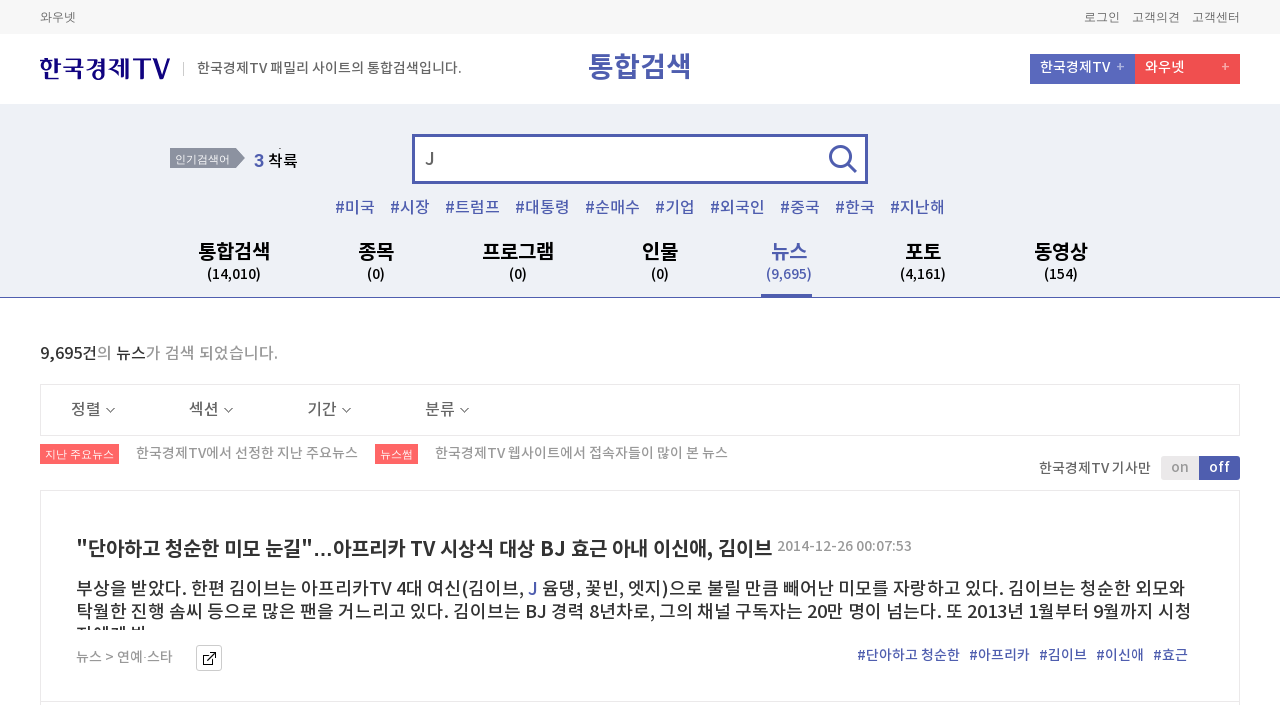

--- FILE ---
content_type: text/html; charset=utf-8
request_url: https://www.wowtv.co.kr/TotalSearch/Mariner/Index?searchTerm=J&colTarget=news&currentPage=837&filterList=&currentPageStock=1
body_size: 18349
content:



<!DOCTYPE html>
<html lang="ko">
<head>
	<meta charset="UTF-8">
	<meta name="viewport" content="width=device-width, initial-scale=1.0">
	<meta name="viewport" content="width=1240">
	<meta http-equiv="X-UA-Compatible" content="ie=edge">

            <title>J | 한국경제TV</title>

			<meta name="description" content="보는재미 버는기쁨 대한민국 대표 경제방송 한국경제TV" />
	<meta name="author" content="한국경제티브이" />
	
	<meta name="copyright" content="wowtv, Inc" />
	<meta name="google-site-verification" content="Y8EV5z5HAzoIg314s00qxLixQIFodJaJIVeiwpvDSKw" />
	<meta property="fb:app_id" content="1934458713480006" />
	
    <link rel="canonical" href="https://www.wowtv.co.kr/TotalSearch/Mariner/Index?searchTerm=J&colTarget=news&currentPage=837&filterList=&currentPageStock=1" />
    <link rel="alternate" media="only screen and (max-width:660px)" href="https://m.wowtv.co.kr/TotalSearch/Mariner/Index?searchTerm=J&colTarget=news&currentPage=837&filterList=&currentPageStock=1" />
    


	<meta name="description" content="한국경제TV(wowtv.co.kr)는 대한민국의 경제 일등을 위해 시청자와 함께 앞서 나아갑니다. 빠른 경제뉴스, 정확한 분석, 알찬 투자 정보의 실시간 LIVE와 VOD. 대한민국 No.1 경제전문 채널" />
	<meta name="keywords" content="한국경제TV, 한국경제티비, 한경TV, hkwowtv, wowtv, 뉴스, LIVE, TV, 증권정보, 증권방송, 와우넷한국경제TV, 와우넷한경TV, 주식창한국경제TV, 주식창한경TV, 방송, 케이블채널, No.1, 경제증권채널">
	<meta property="og:local" content="ko_KR">
	<meta property="og:title" content="한국경제TV : No.1 경제&#183;증권 채널 : &amp;#64;HKWOWTV">
	<meta property="og:site_name" content="한국경제TV">
	<meta property="og:url" content="https://www.wowtv.co.kr/TotalSearch/Mariner/Index?searchTerm=J&amp;colTarget=news&amp;currentPage=837&amp;filterList=&amp;currentPageStock=1">
	<meta property="og:image" content="https://img.wowtv.co.kr/thumb/778x403_default_thumb.png">
	<meta property="og:description" content="한국경제TV(wowtv.co.kr)는 대한민국의 경제 일등을 위해 시청자와 함께 앞서 나아갑니다. 빠른 경제뉴스, 정확한 분석, 알찬 투자 정보의 실시간 LIVE와 VOD. 대한민국 No.1 경제전문 채널">
	<meta property="og:type" content="website">
	<meta name="twitter:card" content="summary">
	<meta name="twitter:site" content="&amp;#64;HKWOWTV">
	<meta name="twitter:creator" content="&amp;#64;HKWOWTV">
	<meta name="twitter:url" content="https://www.wowtv.co.kr/TotalSearch/Mariner/Index?searchTerm=J&amp;colTarget=news&amp;currentPage=837&amp;filterList=&amp;currentPageStock=1">
	<meta name="twitter:title" content="한국경제TV : No.1 경제&#183;증권 채널 : &amp;#64;HKWOWTV">
	<meta name="twitter:description" content="한국경제TV(wowtv.co.kr)는 대한민국의 경제 일등을 위해 시청자와 함께 앞서 나아갑니다. 빠른 경제뉴스, 정확한 분석, 알찬 투자 정보의 실시간 LIVE와 VOD. 대한민국 No.1 경제전문 채널">
	<meta name="twitter:image" content="https://img.wowtv.co.kr/thumb/778x403_default_thumb.png">


	<link rel="stylesheet" href="https://img.wowtv.co.kr/PcStyle/css/fonts.css">
	<link rel="stylesheet" href="https://img.wowtv.co.kr/PcStyle/css/common.css">
	<link rel="stylesheet" href="https://img.wowtv.co.kr/PcStyle/css/search.css">
	<link rel="stylesheet" href="https://img.wowtv.co.kr/PcStyle/css/tv.css">


	

	<script type="text/javascript">
        /********************************************************************************
         * Facebook(https://developers.facebook.com/)
         ********************************************************************************/
        var FacebookAppId     = "1934458713480006";
        var FacebookAPIVer    = "v2.10";
        var FacebookUserToken = "";

        window.fbAsyncInit = function () {
            FB.init({
                appId: FacebookAppId,
                autoLogAppEvents: true,
                xfbml: true,
                version: FacebookAPIVer
            });
        };

        (function (d, s, id) {
            var js, fjs = d.getElementsByTagName(s)[0];
            if (d.getElementById(id)) { return; }
            js = d.createElement(s); js.id = id;
            js.src = "https://connect.facebook.net/en_US/sdk.js";
            fjs.parentNode.insertBefore(js, fjs);
        }(document, 'script', 'facebook-jssdk'));
        /****************************************************************************************/
        var userLoginUrl = "https://www.wowtv.co.kr/sso/login";

	</script>
	<script type="text/javascript" src="https://img.wowtv.co.kr/PcScript/jquery-1.10.2.js"></script>
	<script type="text/javascript" src="https://img.wowtv.co.kr/PcScript/jquery.blockUI.js"></script>
	<script type="text/javascript" src="https://img.wowtv.co.kr/PcScript/jquery.plugin.js"></script>
	<script type="text/javascript" src="https://img.wowtv.co.kr/PcScript/jquery.xdomainrequest.min.js"></script>
	<script type="text/javascript" src="https://img.wowtv.co.kr/PcScript/Common.js"></script>
	<script type="text/javascript" src="https://img.wowtv.co.kr/PcScript/paging.js"></script>
	<script type="text/javascript" src="https://img.wowtv.co.kr/PcScript/lib.js"></script>
	<script type="text/javascript" src="https://img.wowtv.co.kr/PcScript/bxslider.js"></script>
	<script type="text/javascript" src="https://img.wowtv.co.kr/PcScript/flipster.js"></script>
	<script type="text/javascript" src="https://img.wowtv.co.kr/PcScript/jquery.plugin.js"></script>
	<script type="text/javascript" src="https://img.wowtv.co.kr/PcScript/design.js"></script>
	<script type="text/javascript" src="https://img.wowtv.co.kr/PcScript/Finance/finance_common.js"></script>
	<script type="text/javascript" src="https://img.wowtv.co.kr/PcScript/Finance/middleStockData.js"></script>
	<script type="text/javascript" src="https://img.wowtv.co.kr/PcScript/Define.js"></script>
	<script type="text/javascript" src="https://img.wowtv.co.kr/PcScript/kakao.story.min.js"></script>
	<script type="text/javascript" src="https://img.wowtv.co.kr/PcScript/Share.js"></script>
	<script type="text/javascript" src="https://openapi.map.naver.com/openapi/v3/maps.js?clientId=KrrX6ScGHRHjjVhiXvt4&submodules=geocoder"></script>
	<script type="text/javascript" src="https://img.wowtv.co.kr/PcScript/TotalSearch.js"></script>

	

	<script type="text/javascript">
		var TopMenu = {
			MoveCableTv: function () {
				window.open(SITE_DOMAIN.HELP + "/ServiceInfo/Hankyung/CableTVInfo?menuSeq=" + MENU_SEQ_DEFINE.HELP.SERVICE_CABLE_TV);
				return false;
			},
			MoveTvSchedule: function () {
				location.href = "/Broad/TvSchedule/Index?menuSeq=" + MENU_SEQ_DEFINE.BROAD.SCHEDULE;
				return false;
			},
			MoveTvOnAir: function () {
				location.href = "/Broad/OnAir/Index?menuSeq=" + MENU_SEQ_DEFINE.BROAD.ONAIR;
				return false;
			},
			MoveHanKyung: function () {
				window.open("https://members.hankyung.com/?utm_source=wowtv&utm_medium=affiliate&utm_campaign=hkmedia&utm_id=hkmedia#mainTab");
				return false;
			}
		};

		function LayOutMain_OpenPopUp(url) {
			window.open(url);

			return false;
		}

		function LayOutMain_GoPage(url) {
			location.href = url;

			return false;
		}
	</script>
</head>
<body class="search">
    <!-- Header -->
    <header class="header">
        <!-- HTML 변경 -->
        <div class="header-sub">
            




<div class="contain-util">
    <div class="inner">
        <!-- Relation Links -->
        <div class="box-links">
            <a href="https://www.wownet.co.kr/" target="_blank">와우넷</a>
            
            
        </div>
        <!-- //Relation Links -->
        <!-- Member Links -->
        <div class="box-member">
            <a id="Header_btnGoLogOut" style="display:none;" href="https://www.wowtv.co.kr/sso/logout?returnurl=https%3a%2f%2fwww.wowtv.co.kr%2fTotalSearch%2fMariner%2fIndex%3fsearchTerm%3dJ%26colTarget%3dnews%26currentPage%3d837%26filterList%3d%26currentPageStock%3d1">로그아웃</a>
            <a id="Header_btnGoMyPage" style="display:none;" href="https://mypage.wowtv.co.kr">마이페이지</a>

            <a id="Header_btnGoLogIn" style="display:none;" href="https://www.wowtv.co.kr/sso/login?returnurl=https%3a%2f%2fwww.wowtv.co.kr%2fTotalSearch%2fMariner%2fIndex%3fsearchTerm%3dJ%26colTarget%3dnews%26currentPage%3d837%26filterList%3d%26currentPageStock%3d1">로그인</a>
            
            <a href="https://help.wowtv.co.kr/IntegratedBoard/FeedBack/Index?menuSeq=498" target="_blank">고객의견</a>
            
            <a href="https://help.wowtv.co.kr">고객센터</a>
        </div>
        <!-- //Member Links -->
    </div>
</div>





<script>

    $.ajax({
        type: 'POST',
        url: "/Login/IsLogin",
        data: { },
        success: function (data, textStatus) {
            $("#Header_btnGoLogOut").hide();
            $("#Header_btnGoMyPage").hide();
            $("#Header_btnGoLogIn").hide();
            $("#Header_btnGoJoin").hide();

            if (data.IsLogin == true) {
                $("#Header_btnGoLogOut").show();
                $("#Header_btnGoMyPage").show();
            }
            else {
                $("#Header_btnGoLogIn").show();
                $("#Header_btnGoJoin").show();
            }
        }
    });


</script>





            
    <!-- 통합 GNB -->
    <div class="combine-area">

        <div class="top-menu">
            <div class="left-box">
                <a href="/"><p class="logo"></p></a>
                <!-- 2018-01-09 HTML 마크업 추가 -->
                <span class="text"> 한국경제TV 패밀리 사이트의 통합검색입니다.</span>
                <!-- // 2018-01-09 HTML 마크업 추가 -->
            </div>
            <div class="center-title">통합검색</div><!-- 2018-01-05 텍스트 수정 -->
            <div class="right-box">
                <ul>
                    <li><a href="/">한국경제TV</a></li>
                    <li><a href="https://www.wownet.co.kr/">와우넷</a></li>
                    
                    
                </ul>
            </div>
        </div>

        <!-- 검색 -->
        <div class="combine-search-area">
            <div class="search-area">
                <!-- 인기 검색어 -->
                <div class="best-search" id="trendKeyword0">
                        <div class="title">인기검색어</div>    <div class="rank-box" id="rank">        <ol><li><a href="https://www.wowtv.co.kr/TotalSearch/Mariner/Index?searchTerm=출범" onclick="javascript:goSearch('출범'); return false;"><span>1</span> 출범</a></li><li><a href="https://www.wowtv.co.kr/TotalSearch/Mariner/Index?searchTerm=이드" onclick="javascript:goSearch('이드'); return false;"><span>2</span> 이드</a></li><li><a href="https://www.wowtv.co.kr/TotalSearch/Mariner/Index?searchTerm=착륙" onclick="javascript:goSearch('착륙'); return false;"><span>3</span> 착륙</a></li><li><a href="https://www.wowtv.co.kr/TotalSearch/Mariner/Index?searchTerm=온기" onclick="javascript:goSearch('온기'); return false;"><span>4</span> 온기</a></li><li><a href="https://www.wowtv.co.kr/TotalSearch/Mariner/Index?searchTerm=연이" onclick="javascript:goSearch('연이'); return false;"><span>5</span> 연이</a></li>        </ol>    </div>
                </div>
                <!-- // 인기 검색어 -->
                <!-- 검색 INPUT -->
                <div class="search-input">
                    <form name="searchForm" method="post" id="searchForm" action="/totalSearch/Mariner/Index">
                        <div class="input-area">
                            <input type="text" name="searchTerm" value="J" id="searchTerm" placeholder="검색어를 입력하세요" onfocus="dq_setTextbox('0',event);" onmousedown="dq_setTextbox('1',event);" onkeyUp="dq_setTextbox('1',event);" onkeypress="dq_handleEnter(event);" autocomplete="off" />
                            <input type="hidden" name="colTarget" value="news" id="colTarget" />
                            <input type="hidden" name="currentPage" value="837" id="currentPage" />
                            <input type="hidden" name="filterList" value="" id="filterList" />
                            <input type="hidden" name="currentPageStock" value="1" id="currentPageStock" />
                            <a href="javascript:goTotalSearch();" class="btn">검색</a>
                            <script type="text/javascript" src="https://img.wowtv.co.kr/PcScript/TotalSearch/dqAutoComplete.js"></script>
                            <div class="search-keyword-area" id="dqAuto" style="display:none;" onmouseover="dq_setMouseon();" onmouseout="dq_setMouseoff();">
                            </div>
                        </div>
                    </form>
                    <div class="hash-tag" id="tagKeyword00">
                        <ul><li><a href="https://www.wowtv.co.kr/TotalSearch/Mariner/Index?searchTerm=미국" onclick="javascript:goSearch('미국'); return false;">미국</a></li><li><a href="https://www.wowtv.co.kr/TotalSearch/Mariner/Index?searchTerm=시장" onclick="javascript:goSearch('시장'); return false;">시장</a></li><li><a href="https://www.wowtv.co.kr/TotalSearch/Mariner/Index?searchTerm=트럼프" onclick="javascript:goSearch('트럼프'); return false;">트럼프</a></li><li><a href="https://www.wowtv.co.kr/TotalSearch/Mariner/Index?searchTerm=대통령" onclick="javascript:goSearch('대통령'); return false;">대통령</a></li><li><a href="https://www.wowtv.co.kr/TotalSearch/Mariner/Index?searchTerm=순매수" onclick="javascript:goSearch('순매수'); return false;">순매수</a></li><li><a href="https://www.wowtv.co.kr/TotalSearch/Mariner/Index?searchTerm=기업" onclick="javascript:goSearch('기업'); return false;">기업</a></li><li><a href="https://www.wowtv.co.kr/TotalSearch/Mariner/Index?searchTerm=외국인" onclick="javascript:goSearch('외국인'); return false;">외국인</a></li><li><a href="https://www.wowtv.co.kr/TotalSearch/Mariner/Index?searchTerm=중국" onclick="javascript:goSearch('중국'); return false;">중국</a></li><li><a href="https://www.wowtv.co.kr/TotalSearch/Mariner/Index?searchTerm=한국" onclick="javascript:goSearch('한국'); return false;">한국</a></li><li><a href="https://www.wowtv.co.kr/TotalSearch/Mariner/Index?searchTerm=지난해" onclick="javascript:goSearch('지난해'); return false;">지난해</a></li></ul>
                    </div>
                </div>
                <!-- // 검색 INPUT -->
                <div class="search-gnb-area">
                    <ul>
                        <li id="subTotal"><a href="javascript:changeColTarget('total');">통합검색 <span id="totalResultSize">(14,010)</span> </a></li>
                        <li id="subStock"><a href="javascript:changeColTarget('stock');">종목 <span id="stockResultSize">(0)</span> </a></li>
                        <li id="subProgram"><a href="javascript:changeColTarget('program');">프로그램 <span id="programResultSize">(0)</span> </a></li>
                        <li id="subPerson"><a href="javascript:changeColTarget('person');">인물 <span id="personResultSize">(0)</span> </a></li>
                        <li id="subNews"><a href="javascript:changeColTarget('news');">뉴스 <span id="newsResultSize">(9,695)</span> </a></li>
                        
                        <li id="subPhoto"><a href="javascript:changeColTarget('photo');">포토 <span id="photoResultSize">(4,161)</span> </a></li>
                        <li id="subVod"><a href="javascript:changeColTarget('vod');">동영상 <span id="vodResultSize">(154)</span> </a></li>
                    </ul>
                </div>
            </div>
        </div>
        <!-- // 검색 -->
    </div>
    <!-- // 통합 GNB -->

        </div>


    </header>
    <!-- //Header -->


    

<script type="text/javascript">
    $(document).ready(function () {

        var scriptRoot = "https://img.wowtv.co.kr/PcScript";
        var styleRoot = "https://img.wowtv.co.kr/PcStyle";
        var searchTerm = "J";
        var colTarget = "news";
        var currentPage = "837";
        var filterList = "";
        var loginValue = "False";
        //callSearchSize(searchTerm);
        //vodtopicker();
        //callSearchTopicker(searchTerm, colTarget, scriptRoot, styleRoot, currentPage, filterList, loginValue);
        checkGnb(colTarget);
        var ui_btn = $(".search-select-box .select-box .title");
        var ui_check = $(".search-select-box .select-box .check-box li a");

        ui_btn.click(function () {
            $(this).parent().siblings().removeClass("on");

            if (!$(this).parent().hasClass("on")) {
                $(this).parent().removeClass("on")
            } else {
                $(this).parent().addClass("on");
            }
        });

        ui_check.click(function () {
            $(this).parent().addClass("on").siblings().removeClass("on")
        });
        /* 캘린더 버튼 */
        if ($('.search-local.date').length > 0) {
            $('.search-local.date').datepicker({
                autoclose: true,
                language: "kr"
            });
        } else { }
        $('.calendar-news-week ul li a').on('click', function () {
            $('.calendar-news-week ul li a').removeClass('on');
            $(this).addClass('on');
        });
        $(".bottom-box .tab-area li").click(function () {
            var inx = $(this).index();
            $(this).siblings().removeClass("on")
            $(this).addClass("on")

            $(this).parent().parent().next().children().siblings().removeClass("on")
            $(this).parent().parent().next().find(".content:eq(" + inx + ")").addClass("on")

        });
        var arjCode = 'J';
        $("#favoriteStockReg").on("click", function () {
            FavoriteStockReg(arjCode);
        });

        $("#favoriteBtnAlertLogin").on("click", function () {
            alert("로그인 하세요.");
        });
    });
</script>




    <div class="wrap">
        <!-- 검색 컨테이너 -->
        <!-- 검색 컨테이너 -->
        <div class="search-container" id="stockData" style='display:none';>
            <div class="contain-content new">
                <!-- search title -->
                <div id="stockCount"></div>
                <!-- // search title -->
                <!-- section divide -->
                <!-- // section divide -->
                <div id="stockContents"></div>
            </div>
            <!-- //Content Area -->
        </div>


                    <div class="search-container" id="etcData" alt="">
                        <div class="contain-content new">
                            <div id="" class="content-wrap">
                                    <div class="search-confirm">
                                        <span>9,695건</span>의 <span>뉴스</span>가 검색 되었습니다.
                                    </div>
                                    <div class="search-select-box">
                                        <div class="select-box">
                                            <a href="javascript:void(0)" class="title">정렬<span class="arrow"></span></a>
                                            <div class="check-box">
                                                <ul><li class="on"><a href="javascript:changeNewsFilter('0^desc^0^0^0');">최신순</a></li><li><a href="javascript:changeNewsFilter('0^asc^0^0^0');">오래된순</a></li></ul>
                                            </div>
                                        </div>
                                        <div class="select-box">
                                            <a href="javascript:void(0)" class="title">섹션<span class="arrow"></span></a>
                                            <div class="check-box">
                                                <ul><li class="on"><a href="javascript:changeNewsFilter('0^0^0^0^0');">전체</a></li><li ><a href="javascript:changeNewsFilter('0^0^IT-과학^0^0');">IT-과학</a></li><li ><a href="javascript:changeNewsFilter('0^0^가상화폐^0^0');">가상화폐</a></li><li ><a href="javascript:changeNewsFilter('0^0^경제^0^0');">경제</a></li><li ><a href="javascript:changeNewsFilter('0^0^부동산^0^0');">부동산</a></li><li ><a href="javascript:changeNewsFilter('0^0^사회^0^0');">사회</a></li><li ><a href="javascript:changeNewsFilter('0^0^산업^0^0');">산업</a></li><li ><a href="javascript:changeNewsFilter('0^0^산업.IT^0^0');">산업.IT</a></li><li ><a href="javascript:changeNewsFilter('0^0^생활문화^0^0');">생활문화</a></li><li ><a href="javascript:changeNewsFilter('0^0^스포츠^0^0');">스포츠</a></li><li ><a href="javascript:changeNewsFilter('0^0^연예-스타^0^0');">연예-스타</a></li><li ><a href="javascript:changeNewsFilter('0^0^정치^0^0');">정치</a></li><li ><a href="javascript:changeNewsFilter('0^0^정치-사회^0^0');">정치-사회</a></li><li ><a href="javascript:changeNewsFilter('0^0^정치-사회-국제^0^0');">정치-사회-국제</a></li><li ><a href="javascript:changeNewsFilter('0^0^증권^0^0');">증권</a></li><li ><a href="javascript:changeNewsFilter('0^0^취업^0^0');">취업</a></li><li ><a href="javascript:changeNewsFilter('0^0^티비텐플러스^0^0');">티비텐플러스</a></li><li ><a href="javascript:changeNewsFilter('0^0^포토^0^0');">포토</a></li></ul>
                                            </div>
                                        </div>
                                        <div class="select-box">
                                            <a href="javascript:void(0)" class="title">기간<span class="arrow"></span></a>
                                            <div class="check-box">
                                                <ul><li><a href="javascript:changeNewsFilter('0^0^0^0^0');"> 전체</a></li><li><a href="javascript:changeNewsFilter('0^0^0^20260202000000_20260203235959^0');">1일</a></li><li><a href="javascript:changeNewsFilter('0^0^0^20260127000000_20260203235959^0');">1주</a></li><li><a href="javascript:changeNewsFilter('0^0^0^20260103000000_20260203235959^0');">1개월</a></li></ul><div class="input-box"><p>직접입력</p><div class="search-local date"><input type="text" class="form-control" id="startDate" value=""><span class="btn-calendar"><button>달력</button></span></div><div class="search-local date"><input type="text" class="form-control" id="endDate" value=""><span class="btn-calendar"><button>달력</button></span></div><a href="javascript:changeNewsCal('0^0^0^0^0');" class="btn">적용하기</a></div>
                                            </div>
                                        </div>
                                        <div class="select-box">
                                            <a href="javascript:void(0)" class="title">분류<span class="arrow"></span></a>
                                            <div class="check-box">
                                                <ul><li class="on"><a href="javascript:changeNewsFilter('0^0^0^0^0');">전체</a></li><li><a href="javascript:changeNewsFilter('0^0^0^0^list');">지난주요 뉴스</a></li><li><a href="javascript:changeNewsFilter('0^0^0^0^rank');">뉴스썸</a></li></ul>
                                            </div>
                                        </div>
                                    </div>
                                    <p class="searchtitle type02">
                                        <span class="icon">지난 주요뉴스</span>
                                        <span class="s-txt">한국경제TV에서 선정한 지난 주요뉴스</span>
                                        <span class="icon">뉴스썸</span>
                                        <span class="s-txt">한국경제TV 웹사이트에서 접속자들이 많이 본 뉴스</span>
                                        <span class="title-btn">
                                            <span class="txt">한국경제TV 기사만</span>
                                            <span class="cheng-btn">
                                                <a href="javascript:changeNewsFilter('Y^0^0^0^0');">on</a><a href="javascript:changeNewsFilter('0^0^0^0^0');" class="on">off</a>
                                            </span>
                                        </span>
                                    </p>
                                <div class="contain-program-area">
                                    <ul class="thumbnail-area">
<li>
                                                    <div class="top-box all-txt">
                                                        <div class="txt-box">
                                                            <p class="title">
                                                                <a href="https://www.wowtv.co.kr/NewsCenter/News/Read?articleId=A201412260003">
                                                                    "단아하고 청순한 미모 눈길"…아프리카 TV 시상식 대상 BJ 효근 아내 이신애, 김이브
                                                                </a>
                                                                <span class="s-txt">2014-12-26 00:07:53</span>
                                                            </p>
                                                            <p class="txt">
                                                                부상을 받았다. 한편 김이브는 아프리카TV 4대 여신(김이브, <span class='font-color02'>J</span> 윰댕, 꽃빈, 엣지)으로 불릴 만큼 빼어난 미모를 자랑하고 있다. 김이브는 청순한 외모와 탁월한 진행 솜씨 등으로 많은 팬을 거느리고 있다. 김이브는 BJ 경력 8년차로, 그의 채널 구독자는 20만 명이 넘는다. 또 2013년 1월부터 9월까지 시청자에게 받...
                                                            </p>
                                                            <ul class="path">
                                                                <li>뉴스 > 연예&#183;스타</li>
                                                                
                                                                <li class="btn">
                                                                    <a href="https://www.wowtv.co.kr/NewsCenter/News/Read?articleId=A201412260003" target="_blank">바로가기</a>
                                                                </li>
                                                                <li class="tags">
                                                                            <a href="https://www.wowtv.co.kr/TotalSearch/Mariner/Index?searchTerm=단아하고 청순한" onclick="javascript:goSearch('단아하고 청순한'); return false;" alt="&quot;단아하고 청순한 미모 눈길&quot;…아프리카 TV 시상식 대상 BJ 효근 아내 이신애, 김이브">#단아하고 청순한</a>
                                                                            <a href="https://www.wowtv.co.kr/TotalSearch/Mariner/Index?searchTerm=아프리카" onclick="javascript:goSearch('아프리카'); return false;" alt="&quot;단아하고 청순한 미모 눈길&quot;…아프리카 TV 시상식 대상 BJ 효근 아내 이신애, 김이브">#아프리카</a>
                                                                            <a href="https://www.wowtv.co.kr/TotalSearch/Mariner/Index?searchTerm=김이브" onclick="javascript:goSearch('김이브'); return false;" alt="&quot;단아하고 청순한 미모 눈길&quot;…아프리카 TV 시상식 대상 BJ 효근 아내 이신애, 김이브">#김이브</a>
                                                                            <a href="https://www.wowtv.co.kr/TotalSearch/Mariner/Index?searchTerm=이신애" onclick="javascript:goSearch('이신애'); return false;" alt="&quot;단아하고 청순한 미모 눈길&quot;…아프리카 TV 시상식 대상 BJ 효근 아내 이신애, 김이브">#이신애</a>
                                                                            <a href="https://www.wowtv.co.kr/TotalSearch/Mariner/Index?searchTerm=효근" onclick="javascript:goSearch('효근'); return false;" alt="&quot;단아하고 청순한 미모 눈길&quot;…아프리카 TV 시상식 대상 BJ 효근 아내 이신애, 김이브">#효근</a>

                                                                </li>
                                                            </ul>
                                                        </div>
                                                    </div>
                                                </li>
<li>
                                                    <div class="top-box all-txt">
                                                        <div class="txt-box">
                                                            <p class="title">
                                                                <a href="https://www.wowtv.co.kr/NewsCenter/News/Read?articleId=A201412250293">
                                                                    아프리카TV 시상식, BJ 효근 아내 이신애 VS 김이브...비주얼 포텐 터졌네
                                                                </a>
                                                                <span class="s-txt">2014-12-25 16:01:16</span>
                                                            </p>
                                                            <p class="txt">
                                                                받았다. 한편 김이브는 아프리카TV 4대 여신(김이브, <span class='font-color02'>J</span> 윰댕, 꽃빈, 엣지)으로 불릴 만큼 빼어난 미모를 자랑하고 있다. 과거 김이브는 아프리카TV 방송 중 캐주얼한 차림에 머리를 묶고 나타나 동안미모를 뽐냈다. 뿐만 아니라 청순한 외모와 볼륨 넘치는 몸매로 다수의 팬을 확보, 인기를 누리고 있다. 김이브는 BJ 경...
                                                            </p>
                                                            <ul class="path">
                                                                <li>뉴스 > 연예&#183;스타</li>
                                                                
                                                                <li class="btn">
                                                                    <a href="https://www.wowtv.co.kr/NewsCenter/News/Read?articleId=A201412250293" target="_blank">바로가기</a>
                                                                </li>
                                                                <li class="tags">
                                                                            <a href="https://www.wowtv.co.kr/TotalSearch/Mariner/Index?searchTerm=아프리카TV 시상식" onclick="javascript:goSearch('아프리카TV 시상식'); return false;" alt="아프리카TV 시상식, BJ 효근 아내 이신애 VS 김이브...비주얼 포텐 터졌네">#아프리카TV 시상식</a>
                                                                            <a href="https://www.wowtv.co.kr/TotalSearch/Mariner/Index?searchTerm=아프리카" onclick="javascript:goSearch('아프리카'); return false;" alt="아프리카TV 시상식, BJ 효근 아내 이신애 VS 김이브...비주얼 포텐 터졌네">#아프리카</a>
                                                                            <a href="https://www.wowtv.co.kr/TotalSearch/Mariner/Index?searchTerm=김이브" onclick="javascript:goSearch('김이브'); return false;" alt="아프리카TV 시상식, BJ 효근 아내 이신애 VS 김이브...비주얼 포텐 터졌네">#김이브</a>
                                                                            <a href="https://www.wowtv.co.kr/TotalSearch/Mariner/Index?searchTerm=이신애" onclick="javascript:goSearch('이신애'); return false;" alt="아프리카TV 시상식, BJ 효근 아내 이신애 VS 김이브...비주얼 포텐 터졌네">#이신애</a>
                                                                            <a href="https://www.wowtv.co.kr/TotalSearch/Mariner/Index?searchTerm=효근" onclick="javascript:goSearch('효근'); return false;" alt="아프리카TV 시상식, BJ 효근 아내 이신애 VS 김이브...비주얼 포텐 터졌네">#효근</a>
                                                                            <a href="https://www.wowtv.co.kr/TotalSearch/Mariner/Index?searchTerm=시상식" onclick="javascript:goSearch('시상식'); return false;" alt="아프리카TV 시상식, BJ 효근 아내 이신애 VS 김이브...비주얼 포텐 터졌네">#시상식</a>

                                                                </li>
                                                            </ul>
                                                        </div>
                                                    </div>
                                                </li>
<li>
                                                    <div class="top-box all-txt">
                                                        <div class="txt-box">
                                                            <p class="title">
                                                                <a href="https://www.wowtv.co.kr/NewsCenter/News/Read?articleId=A201412250111">
                                                                    "윰댕 만큼 예쁘네"…아프리카 TV 시상식 대상 BJ 효근 아내 이신애, 김이브
                                                                </a>
                                                                <span class="s-txt">2014-12-25 11:24:49</span>
                                                            </p>
                                                            <p class="txt">
                                                                부상을 받았다. 한편 김이브는 아프리카TV 4대 여신(김이브, <span class='font-color02'>J</span> 윰댕, 꽃빈, 엣지)으로 불릴 만큼 빼어난 미모를 자랑하고 있다. 김이브는 청순한 외모와 탁월한 진행 솜씨 등으로 많은 팬을 거느리고 있다. 김이브는 BJ 경력 8년차로, 그의 채널 구독자는 20만 명이 넘는다. 또 2013년 1월부터 9월까지 시청자에게 받...
                                                            </p>
                                                            <ul class="path">
                                                                <li>뉴스 > 연예&#183;스타</li>
                                                                
                                                                <li class="btn">
                                                                    <a href="https://www.wowtv.co.kr/NewsCenter/News/Read?articleId=A201412250111" target="_blank">바로가기</a>
                                                                </li>
                                                                <li class="tags">
                                                                            <a href="https://www.wowtv.co.kr/TotalSearch/Mariner/Index?searchTerm=윰댕 만큼" onclick="javascript:goSearch('윰댕 만큼'); return false;" alt="&quot;윰댕 만큼 예쁘네&quot;…아프리카 TV 시상식 대상 BJ 효근 아내 이신애, 김이브">#윰댕 만큼</a>
                                                                            <a href="https://www.wowtv.co.kr/TotalSearch/Mariner/Index?searchTerm=아프리카" onclick="javascript:goSearch('아프리카'); return false;" alt="&quot;윰댕 만큼 예쁘네&quot;…아프리카 TV 시상식 대상 BJ 효근 아내 이신애, 김이브">#아프리카</a>
                                                                            <a href="https://www.wowtv.co.kr/TotalSearch/Mariner/Index?searchTerm=김이브" onclick="javascript:goSearch('김이브'); return false;" alt="&quot;윰댕 만큼 예쁘네&quot;…아프리카 TV 시상식 대상 BJ 효근 아내 이신애, 김이브">#김이브</a>
                                                                            <a href="https://www.wowtv.co.kr/TotalSearch/Mariner/Index?searchTerm=이신애" onclick="javascript:goSearch('이신애'); return false;" alt="&quot;윰댕 만큼 예쁘네&quot;…아프리카 TV 시상식 대상 BJ 효근 아내 이신애, 김이브">#이신애</a>
                                                                            <a href="https://www.wowtv.co.kr/TotalSearch/Mariner/Index?searchTerm=효근" onclick="javascript:goSearch('효근'); return false;" alt="&quot;윰댕 만큼 예쁘네&quot;…아프리카 TV 시상식 대상 BJ 효근 아내 이신애, 김이브">#효근</a>

                                                                </li>
                                                            </ul>
                                                        </div>
                                                    </div>
                                                </li>
<li>
                                                    <div class="top-box all-txt">
                                                        <div class="txt-box">
                                                            <p class="title">
                                                                <a href="https://www.wowtv.co.kr/NewsCenter/News/Read?articleId=A201412250011">
                                                                    "진짜 여신이 나타났다"…아프리카 TV 시상식 대상 BJ 효근 아내 이신애, 김이브
                                                                </a>
                                                                <span class="s-txt">2014-12-25 00:37:07</span>
                                                            </p>
                                                            <p class="txt">
                                                                받았다. 한편, 김이브는 아프리카TV 4대 여신(김이브, <span class='font-color02'>J</span> 윰댕, 꽃빈, 엣지)으로 불릴 만큼 빼어난 미모를 자랑하고 있다. 김이브는 청순한 외모와 탁월한 진행 솜씨 등으로 많은 팬을 거느리고 있다. 김이브는 BJ 경력 8년차로, 그의 채널 구독자는 20만 명이 넘는다. 또 2013년 1월부터 9월까지 시청자에게 받은...
                                                            </p>
                                                            <ul class="path">
                                                                <li>뉴스 > 연예&#183;스타</li>
                                                                
                                                                <li class="btn">
                                                                    <a href="https://www.wowtv.co.kr/NewsCenter/News/Read?articleId=A201412250011" target="_blank">바로가기</a>
                                                                </li>
                                                                <li class="tags">
                                                                            <a href="https://www.wowtv.co.kr/TotalSearch/Mariner/Index?searchTerm=진짜 여신이" onclick="javascript:goSearch('진짜 여신이'); return false;" alt="&quot;진짜 여신이 나타났다&quot;…아프리카 TV 시상식 대상 BJ 효근 아내 이신애, 김이브">#진짜 여신이</a>
                                                                            <a href="https://www.wowtv.co.kr/TotalSearch/Mariner/Index?searchTerm=아프리카" onclick="javascript:goSearch('아프리카'); return false;" alt="&quot;진짜 여신이 나타났다&quot;…아프리카 TV 시상식 대상 BJ 효근 아내 이신애, 김이브">#아프리카</a>
                                                                            <a href="https://www.wowtv.co.kr/TotalSearch/Mariner/Index?searchTerm=김이브" onclick="javascript:goSearch('김이브'); return false;" alt="&quot;진짜 여신이 나타났다&quot;…아프리카 TV 시상식 대상 BJ 효근 아내 이신애, 김이브">#김이브</a>
                                                                            <a href="https://www.wowtv.co.kr/TotalSearch/Mariner/Index?searchTerm=이신애" onclick="javascript:goSearch('이신애'); return false;" alt="&quot;진짜 여신이 나타났다&quot;…아프리카 TV 시상식 대상 BJ 효근 아내 이신애, 김이브">#이신애</a>
                                                                            <a href="https://www.wowtv.co.kr/TotalSearch/Mariner/Index?searchTerm=효근" onclick="javascript:goSearch('효근'); return false;" alt="&quot;진짜 여신이 나타났다&quot;…아프리카 TV 시상식 대상 BJ 효근 아내 이신애, 김이브">#효근</a>

                                                                </li>
                                                            </ul>
                                                        </div>
                                                    </div>
                                                </li>
<li>
                                                    <div class="top-box all-txt">
                                                        <div class="txt-box">
                                                            <p class="title">
                                                                <a href="https://www.wowtv.co.kr/NewsCenter/News/Read?articleId=A201412240710">
                                                                    "톱스타 뺨치는 미녀"…아프리카 TV 시상식 대상 BJ 효근 아내 이신애, 김이브
                                                                </a>
                                                                <span class="s-txt">2014-12-24 23:31:23</span>
                                                            </p>
                                                            <p class="txt">
                                                                받았다. 한편, 김이브는 아프리카TV 4대 여신(김이브, <span class='font-color02'>J</span> 윰댕, 꽃빈, 엣지)으로 불릴 만큼 빼어난 미모를 자랑하고 있다. 김이브는 청순한 외모와 탁월한 진행 솜씨 등으로 많은 팬을 거느리고 있다. 김이브는 BJ 경력 8년차로, 그의 채널 구독자는 20만 명이 넘는다. 또 2013년 1월부터 9월까지 시청자에게 받은...
                                                            </p>
                                                            <ul class="path">
                                                                <li>뉴스 > 연예&#183;스타</li>
                                                                
                                                                <li class="btn">
                                                                    <a href="https://www.wowtv.co.kr/NewsCenter/News/Read?articleId=A201412240710" target="_blank">바로가기</a>
                                                                </li>
                                                                <li class="tags">
                                                                            <a href="https://www.wowtv.co.kr/TotalSearch/Mariner/Index?searchTerm=톱스타 뺨치는" onclick="javascript:goSearch('톱스타 뺨치는'); return false;" alt="&quot;톱스타 뺨치는 미녀&quot;…아프리카 TV 시상식 대상 BJ 효근 아내 이신애, 김이브">#톱스타 뺨치는</a>
                                                                            <a href="https://www.wowtv.co.kr/TotalSearch/Mariner/Index?searchTerm=아프리카" onclick="javascript:goSearch('아프리카'); return false;" alt="&quot;톱스타 뺨치는 미녀&quot;…아프리카 TV 시상식 대상 BJ 효근 아내 이신애, 김이브">#아프리카</a>
                                                                            <a href="https://www.wowtv.co.kr/TotalSearch/Mariner/Index?searchTerm=김이브" onclick="javascript:goSearch('김이브'); return false;" alt="&quot;톱스타 뺨치는 미녀&quot;…아프리카 TV 시상식 대상 BJ 효근 아내 이신애, 김이브">#김이브</a>
                                                                            <a href="https://www.wowtv.co.kr/TotalSearch/Mariner/Index?searchTerm=이신애" onclick="javascript:goSearch('이신애'); return false;" alt="&quot;톱스타 뺨치는 미녀&quot;…아프리카 TV 시상식 대상 BJ 효근 아내 이신애, 김이브">#이신애</a>
                                                                            <a href="https://www.wowtv.co.kr/TotalSearch/Mariner/Index?searchTerm=효근" onclick="javascript:goSearch('효근'); return false;" alt="&quot;톱스타 뺨치는 미녀&quot;…아프리카 TV 시상식 대상 BJ 효근 아내 이신애, 김이브">#효근</a>

                                                                </li>
                                                            </ul>
                                                        </div>
                                                    </div>
                                                </li>
<li>
                                                    <div class="top-box all-txt">
                                                        <div class="txt-box">
                                                            <p class="title">
                                                                <a href="https://www.wowtv.co.kr/NewsCenter/News/Read?articleId=A201412240701">
                                                                    아프리카 TV 시상식 김이브, `청순 미모의 고액 연봉자 등극`
                                                                </a>
                                                                <span class="s-txt">2014-12-24 22:51:59</span>
                                                            </p>
                                                            <p class="txt">
                                                                아프리카티비 4대 여신이라 불리는 김이브, <span class='font-color02'>J</span> 윰댕, 꽃빈, 엣지가 자리를 함께 했다. 이 가운데 김이브는 2013년 1월부터 9월까지 시청자에게 받은 별풍선 중 본인 몫으로 환전해 받은 실수령액이 약 3억원에 달하는 것으로 밝혀 보는이들을 놀라게 만들었다. BJ 경력 8년차인 김이브는 아프리카 개국 공신으로 유튜브...
                                                            </p>
                                                            <ul class="path">
                                                                <li>뉴스 > 연예&#183;스타</li>
                                                                
                                                                <li class="btn">
                                                                    <a href="https://www.wowtv.co.kr/NewsCenter/News/Read?articleId=A201412240701" target="_blank">바로가기</a>
                                                                </li>
                                                                <li class="tags">
                                                                            <a href="https://www.wowtv.co.kr/TotalSearch/Mariner/Index?searchTerm=아프리카 TV" onclick="javascript:goSearch('아프리카 TV'); return false;" alt="아프리카 TV 시상식 김이브, `청순 미모의 고액 연봉자 등극`">#아프리카 TV</a>
                                                                            <a href="https://www.wowtv.co.kr/TotalSearch/Mariner/Index?searchTerm=김이브" onclick="javascript:goSearch('김이브'); return false;" alt="아프리카 TV 시상식 김이브, `청순 미모의 고액 연봉자 등극`">#김이브</a>
                                                                            <a href="https://www.wowtv.co.kr/TotalSearch/Mariner/Index?searchTerm=아프리카" onclick="javascript:goSearch('아프리카'); return false;" alt="아프리카 TV 시상식 김이브, `청순 미모의 고액 연봉자 등극`">#아프리카</a>
                                                                            <a href="https://www.wowtv.co.kr/TotalSearch/Mariner/Index?searchTerm=시상식" onclick="javascript:goSearch('시상식'); return false;" alt="아프리카 TV 시상식 김이브, `청순 미모의 고액 연봉자 등극`">#시상식</a>
                                                                            <a href="https://www.wowtv.co.kr/TotalSearch/Mariner/Index?searchTerm=방송" onclick="javascript:goSearch('방송'); return false;" alt="아프리카 TV 시상식 김이브, `청순 미모의 고액 연봉자 등극`">#방송</a>

                                                                </li>
                                                            </ul>
                                                        </div>
                                                    </div>
                                                </li>
<li>
                                                    <div class="top-box all-txt">
                                                        <div class="txt-box">
                                                            <p class="title">
                                                                <a href="https://www.wowtv.co.kr/NewsCenter/News/Read?articleId=A201412240698">
                                                                    아프리카 TV 시상식 김이브, `고액 연봉자 대열 합류...
                                                                </a>
                                                                <span class="s-txt">2014-12-24 22:44:54</span>
                                                            </p>
                                                            <p class="txt">
                                                                4대 여신이라 불리는 김이브, <span class='font-color02'>J</span> 윰댕, 꽃빈, 엣지가 자리를 함께 했다. 이 가운데 김이브는 2013년 1월부터 9월까지 시청자에게 받은 별풍선 중 본인 몫으로 환전해 받은 실수령액이 약 3억원에 달하는 것으로 밝혀 보는이들을 놀라게 만들었다. BJ 경력 8년차인 김이브는 아프리카TV 개국 공신으로 유튜브 채널 구독자만...
                                                            </p>
                                                            <ul class="path">
                                                                <li>뉴스 > 연예&#183;스타</li>
                                                                
                                                                <li class="btn">
                                                                    <a href="https://www.wowtv.co.kr/NewsCenter/News/Read?articleId=A201412240698" target="_blank">바로가기</a>
                                                                </li>
                                                                <li class="tags">
                                                                            <a href="https://www.wowtv.co.kr/TotalSearch/Mariner/Index?searchTerm=아프리카 TV" onclick="javascript:goSearch('아프리카 TV'); return false;" alt="아프리카 TV 시상식 김이브, `고액 연봉자 대열 합류...">#아프리카 TV</a>
                                                                            <a href="https://www.wowtv.co.kr/TotalSearch/Mariner/Index?searchTerm=김이브" onclick="javascript:goSearch('김이브'); return false;" alt="아프리카 TV 시상식 김이브, `고액 연봉자 대열 합류...">#김이브</a>
                                                                            <a href="https://www.wowtv.co.kr/TotalSearch/Mariner/Index?searchTerm=아프리카" onclick="javascript:goSearch('아프리카'); return false;" alt="아프리카 TV 시상식 김이브, `고액 연봉자 대열 합류...">#아프리카</a>
                                                                            <a href="https://www.wowtv.co.kr/TotalSearch/Mariner/Index?searchTerm=시상식" onclick="javascript:goSearch('시상식'); return false;" alt="아프리카 TV 시상식 김이브, `고액 연봉자 대열 합류...">#시상식</a>
                                                                            <a href="https://www.wowtv.co.kr/TotalSearch/Mariner/Index?searchTerm=방송" onclick="javascript:goSearch('방송'); return false;" alt="아프리카 TV 시상식 김이브, `고액 연봉자 대열 합류...">#방송</a>

                                                                </li>
                                                            </ul>
                                                        </div>
                                                    </div>
                                                </li>
<li>
                                                    <div class="top-box all-txt">
                                                        <div class="txt-box">
                                                            <p class="title">
                                                                <a href="https://www.wowtv.co.kr/NewsCenter/News/Read?articleId=A201412240687">
                                                                    "윰댕 등과 함께 4대 여신" 아프리카 TV 시상식 대상 BJ 효근 아내 이신애, 김이브
                                                                </a>
                                                                <span class="s-txt">2014-12-24 22:02:11</span>
                                                            </p>
                                                            <p class="txt">
                                                                			▲&quot;청순한 외모 김이브는 아프리카TV 4대 여신(김이브, <span class='font-color02'>J</span> 윰댕, 꽃빈, 엣지)으로 불릴 만큼 빼어난 미모의 소유자다.&quot; (사진=아프리카 TV)  "윰댕, 꽃빈 등과 함께 4대 여신"…아프리카 TV 시상식 대상 BJ 효근 아내 이신애, 김이브 `여신강림` "`청순한 외모 김이브는 아프리카TV 4대 여신(김이브, <span class='font-color02'>J</span>...
                                                            </p>
                                                            <ul class="path">
                                                                <li>뉴스 > 연예&#183;스타</li>
                                                                
                                                                <li class="btn">
                                                                    <a href="https://www.wowtv.co.kr/NewsCenter/News/Read?articleId=A201412240687" target="_blank">바로가기</a>
                                                                </li>
                                                                <li class="tags">
                                                                            <a href="https://www.wowtv.co.kr/TotalSearch/Mariner/Index?searchTerm=윰댕 등과" onclick="javascript:goSearch('윰댕 등과'); return false;" alt="&quot;윰댕 등과 함께 4대 여신&quot; 아프리카 TV 시상식 대상 BJ 효근 아내 이신애, 김이브">#윰댕 등과</a>
                                                                            <a href="https://www.wowtv.co.kr/TotalSearch/Mariner/Index?searchTerm=김이브" onclick="javascript:goSearch('김이브'); return false;" alt="&quot;윰댕 등과 함께 4대 여신&quot; 아프리카 TV 시상식 대상 BJ 효근 아내 이신애, 김이브">#김이브</a>
                                                                            <a href="https://www.wowtv.co.kr/TotalSearch/Mariner/Index?searchTerm=아프리카" onclick="javascript:goSearch('아프리카'); return false;" alt="&quot;윰댕 등과 함께 4대 여신&quot; 아프리카 TV 시상식 대상 BJ 효근 아내 이신애, 김이브">#아프리카</a>
                                                                            <a href="https://www.wowtv.co.kr/TotalSearch/Mariner/Index?searchTerm=이신애" onclick="javascript:goSearch('이신애'); return false;" alt="&quot;윰댕 등과 함께 4대 여신&quot; 아프리카 TV 시상식 대상 BJ 효근 아내 이신애, 김이브">#이신애</a>

                                                                </li>
                                                            </ul>
                                                        </div>
                                                    </div>
                                                </li>
<li>
                                                    <div class="top-box all-txt">
                                                        <div class="txt-box">
                                                            <p class="title">
                                                                <a href="https://www.wowtv.co.kr/NewsCenter/News/Read?articleId=A201412240674">
                                                                    "엄청난 미모 관심집중"…아프리카 TV 시상식 대상 BJ 효근 아내 이신애, 김이브 화제만발
                                                                </a>
                                                                <span class="s-txt">2014-12-24 21:26:40</span>
                                                            </p>
                                                            <p class="txt">
                                                                부상을 받았다. 한편 김이브는 아프리카TV 4대 여신(김이브, <span class='font-color02'>J</span> 윰댕, 꽃빈, 엣지)으로 불릴 만큼 빼어난 미모를 자랑하고 있다. 김이브는 청순한 외모와 탁월한 진행 솜씨 등으로 많은 팬을 거느리고 있다. 김이브는 BJ 경력 8년차로, 그의 채널 구독자는 20만 명이 넘는다. 또 2013년 1월부터 9월까지 시청자에게 받...
                                                            </p>
                                                            <ul class="path">
                                                                <li>뉴스 > 연예&#183;스타</li>
                                                                
                                                                <li class="btn">
                                                                    <a href="https://www.wowtv.co.kr/NewsCenter/News/Read?articleId=A201412240674" target="_blank">바로가기</a>
                                                                </li>
                                                                <li class="tags">
                                                                            <a href="https://www.wowtv.co.kr/TotalSearch/Mariner/Index?searchTerm=엄청난 미모" onclick="javascript:goSearch('엄청난 미모'); return false;" alt="&quot;엄청난 미모 관심집중&quot;…아프리카 TV 시상식 대상 BJ 효근 아내 이신애, 김이브 화제만발">#엄청난 미모</a>
                                                                            <a href="https://www.wowtv.co.kr/TotalSearch/Mariner/Index?searchTerm=아프리카" onclick="javascript:goSearch('아프리카'); return false;" alt="&quot;엄청난 미모 관심집중&quot;…아프리카 TV 시상식 대상 BJ 효근 아내 이신애, 김이브 화제만발">#아프리카</a>
                                                                            <a href="https://www.wowtv.co.kr/TotalSearch/Mariner/Index?searchTerm=김이브" onclick="javascript:goSearch('김이브'); return false;" alt="&quot;엄청난 미모 관심집중&quot;…아프리카 TV 시상식 대상 BJ 효근 아내 이신애, 김이브 화제만발">#김이브</a>
                                                                            <a href="https://www.wowtv.co.kr/TotalSearch/Mariner/Index?searchTerm=이신애" onclick="javascript:goSearch('이신애'); return false;" alt="&quot;엄청난 미모 관심집중&quot;…아프리카 TV 시상식 대상 BJ 효근 아내 이신애, 김이브 화제만발">#이신애</a>
                                                                            <a href="https://www.wowtv.co.kr/TotalSearch/Mariner/Index?searchTerm=효근" onclick="javascript:goSearch('효근'); return false;" alt="&quot;엄청난 미모 관심집중&quot;…아프리카 TV 시상식 대상 BJ 효근 아내 이신애, 김이브 화제만발">#효근</a>

                                                                </li>
                                                            </ul>
                                                        </div>
                                                    </div>
                                                </li>
<li>
                                                    <div class="top-box all-txt">
                                                        <div class="txt-box">
                                                            <p class="title">
                                                                <a href="https://www.wowtv.co.kr/NewsCenter/News/Read?articleId=A201412240667">
                                                                    "헉! 별풍선 삼억 원"…아프리카 TV 시상식 대상 BJ 효근 아내 이신애, 김이브 관심집중
                                                                </a>
                                                                <span class="s-txt">2014-12-24 21:11:36</span>
                                                            </p>
                                                            <p class="txt">
                                                                부상을 받았다. 한편 김이브는 아프리카TV 4대 여신(김이브, <span class='font-color02'>J</span> 윰댕, 꽃빈, 엣지)으로 불릴 만큼 빼어난 미모를 자랑하고 있다. 김이브는 청순한 외모와 탁월한 진행 솜씨 등으로 많은 팬을 거느리고 있다. 김이브는 BJ 경력 8년차로, 그의 채널 구독자는 20만 명이 넘는다. 또 2013년 1월부터 9월까지 시청자에게 받...
                                                            </p>
                                                            <ul class="path">
                                                                <li>뉴스 > 연예&#183;스타</li>
                                                                
                                                                <li class="btn">
                                                                    <a href="https://www.wowtv.co.kr/NewsCenter/News/Read?articleId=A201412240667" target="_blank">바로가기</a>
                                                                </li>
                                                                <li class="tags">
                                                                            <a href="https://www.wowtv.co.kr/TotalSearch/Mariner/Index?searchTerm=헉 별풍선" onclick="javascript:goSearch('헉 별풍선'); return false;" alt="&quot;헉! 별풍선 삼억 원&quot;…아프리카 TV 시상식 대상 BJ 효근 아내 이신애, 김이브 관심집중">#헉 별풍선</a>
                                                                            <a href="https://www.wowtv.co.kr/TotalSearch/Mariner/Index?searchTerm=아프리카" onclick="javascript:goSearch('아프리카'); return false;" alt="&quot;헉! 별풍선 삼억 원&quot;…아프리카 TV 시상식 대상 BJ 효근 아내 이신애, 김이브 관심집중">#아프리카</a>
                                                                            <a href="https://www.wowtv.co.kr/TotalSearch/Mariner/Index?searchTerm=김이브" onclick="javascript:goSearch('김이브'); return false;" alt="&quot;헉! 별풍선 삼억 원&quot;…아프리카 TV 시상식 대상 BJ 효근 아내 이신애, 김이브 관심집중">#김이브</a>
                                                                            <a href="https://www.wowtv.co.kr/TotalSearch/Mariner/Index?searchTerm=이신애" onclick="javascript:goSearch('이신애'); return false;" alt="&quot;헉! 별풍선 삼억 원&quot;…아프리카 TV 시상식 대상 BJ 효근 아내 이신애, 김이브 관심집중">#이신애</a>
                                                                            <a href="https://www.wowtv.co.kr/TotalSearch/Mariner/Index?searchTerm=효근" onclick="javascript:goSearch('효근'); return false;" alt="&quot;헉! 별풍선 삼억 원&quot;…아프리카 TV 시상식 대상 BJ 효근 아내 이신애, 김이브 관심집중">#효근</a>

                                                                </li>
                                                            </ul>
                                                        </div>
                                                    </div>
                                                </li>

                                    </ul>
                                </div>
                                    <div class="box-paginate">
                                        <a href="https://www.wowtv.co.kr/TotalSearch/Mariner/Index?searchTerm=J&colTarget=news&currentPage=1&filterList=&currentPageStock=1" onclick="javascript:goPage('1'); return false;" class="first">처음목록</a><a href="https://www.wowtv.co.kr/TotalSearch/Mariner/Index?searchTerm=J&colTarget=news&currentPage=836&filterList=&currentPageStock=1" onclick="javascript:goPage('836'); return false;" class="prev">이전목록</a><span><a href="https://www.wowtv.co.kr/TotalSearch/Mariner/Index?searchTerm=J&colTarget=news&currentPage=831&filterList=&currentPageStock=1" onclick="javascript:goPage('831'); return false;">831</a><a href="https://www.wowtv.co.kr/TotalSearch/Mariner/Index?searchTerm=J&colTarget=news&currentPage=832&filterList=&currentPageStock=1" onclick="javascript:goPage('832'); return false;" title='832'>832</a><a href="https://www.wowtv.co.kr/TotalSearch/Mariner/Index?searchTerm=J&colTarget=news&currentPage=833&filterList=&currentPageStock=1" onclick="javascript:goPage('833'); return false;" title='833'>833</a><a href="https://www.wowtv.co.kr/TotalSearch/Mariner/Index?searchTerm=J&colTarget=news&currentPage=834&filterList=&currentPageStock=1" onclick="javascript:goPage('834'); return false;" title='834'>834</a><a href="https://www.wowtv.co.kr/TotalSearch/Mariner/Index?searchTerm=J&colTarget=news&currentPage=835&filterList=&currentPageStock=1" onclick="javascript:goPage('835'); return false;" title='835'>835</a><a href="https://www.wowtv.co.kr/TotalSearch/Mariner/Index?searchTerm=J&colTarget=news&currentPage=836&filterList=&currentPageStock=1" onclick="javascript:goPage('836'); return false;" title='836'>836</a><a href="#" class="on">837</a><a href="https://www.wowtv.co.kr/TotalSearch/Mariner/Index?searchTerm=J&colTarget=news&currentPage=838&filterList=&currentPageStock=1" onclick="javascript:goPage('838'); return false;" title='838'>838</a><a href="https://www.wowtv.co.kr/TotalSearch/Mariner/Index?searchTerm=J&colTarget=news&currentPage=839&filterList=&currentPageStock=1" onclick="javascript:goPage('839'); return false;" title='839'>839</a><a href="https://www.wowtv.co.kr/TotalSearch/Mariner/Index?searchTerm=J&colTarget=news&currentPage=840&filterList=&currentPageStock=1" onclick="javascript:goPage('840'); return false;" title='840'>840</a></span><a href="https://www.wowtv.co.kr/TotalSearch/Mariner/Index?searchTerm=J&colTarget=news&currentPage=838&filterList=&currentPageStock=1" onclick="javascript:goPage('838'); return false;" class="next">다음목록</a><a href="https://www.wowtv.co.kr/TotalSearch/Mariner/Index?searchTerm=J&colTarget=news&currentPage=970&filterList=&currentPageStock=1" onclick="javascript:goPage('970'); return false;" class="last">마지막목록</a>
                                    </div>
                            </div>
                        </div>
                    </div>

    </div>

    <div class="extend" style="width:1200px; margin:0 auto;">
        



<meta http-equiv="Content-Type" content="text/html; charset=utf-8" />

<script>
    $(document).ready(function () {
        $(".footer-extender .btn-arrow").on('click', function () {
            if (!$(this).hasClass('active')) {
                $(this).removeClass('active');
                $(this).parent().next('.footer-extend').slideDown({
                    complete: function () {
                        $(this).parent().find('.wrap.box-type02.footer-extender .title02').html('뉴스 목록 보기');
                    }
                });
            } else {
                $(this).addClass('active');
                $(this).parent().next('.footer-extend').slideUp({
                    complete: function () {
                        $(this).parent().find('.wrap.box-type02.footer-extender .title02').html('뉴스/TV 목록 보기');
                    }
                });
            }
        });
    });
</script>

<div class="wrap box-type02 footer-extender">
    <p class="title02">뉴스 목록 보기</p>
    <a href="javascript:void(0)" class="btn-arrow">arrow</a>
</div>

<div class="footer-extend">
    <div class="wrap box-line-type01">
            <div>
                <p class="title03 font-color02"><a class="font-color02" href="https://www.wowtv.co.kr/NewsCenter/Main/Index?menuSeq=458" target="_self">뉴스</a></p>
                    <ul class="menu-list">
                            <li>
                                <a href="https://www.wowtv.co.kr/NewsCenter/Main/Index?menuSeq=458" target="_self"><em></em>뉴스홈</a>
                            </li>
                            <li>
                                <a href="https://www.wowtv.co.kr/NewsCenter/News/NewsList?subMenu=latest&amp;menuSeq=459" target="_self"><em></em>전체뉴스</a>
                            </li>
                            <li>
                                <a href="https://www.wowtv.co.kr/NewsCenter/News/NewsList?subMenu=stock&amp;menuSeq=460" target="_self"><em></em>증권</a>
                            </li>
                            <li>
                                <a href="https://www.wowtv.co.kr/NewsCenter/News/NewsList?subMenu=economy&amp;menuSeq=529" target="_self"><em></em>경제</a>
                            </li>
                            <li>
                                <a href="https://www.wowtv.co.kr/NewsCenter/News/NewsList?subMenu=finance&amp;menuSeq=86250" target="_self"><em></em>금융</a>
                            </li>
                            <li>
                                <a href="https://www.wowtv.co.kr/NewsCenter/News/NewsList?subMenu=init&amp;menuSeq=902" target="_self"><em></em>산업</a>
                            </li>
                            <li>
                                <a href="https://www.wowtv.co.kr/NewsCenter/Land/Index?subMenu=land&amp;wowcode=W010&amp;menuSeq=72939" target="_self"><em></em>부동산</a>
                            </li>
                            <li>
                                <a href="https://www.wowtv.co.kr/NewsCenter/News/NewsList?subMenu=politics&amp;menuSeq=79252" target="_self"><em></em>정치</a>
                            </li>
                            <li>
                                <a href="https://www.wowtv.co.kr/NewsCenter/News/NewsList?subMenu=society&amp;menuSeq=89334" target="_self"><em></em>사회</a>
                            </li>
                            <li>
                                <a href="https://www.wowtv.co.kr/NewsCenter/News/NewsList?subMenu=international&amp;menuSeq=587" target="_self"><em></em>국제</a>
                            </li>
                            <li>
                                <a href="https://www.wowtv.co.kr/Opinion/SerialColumn/Index?subMenu=opinion&amp;Class=G&amp;menuSeq=79064" target="_self"><em></em>글로벌경제</a>
                            </li>
                            <li>
                                <a href="https://www.wowtv.co.kr/Opinion/SerialColumn/Index?subMenu=opinion&amp;Class=S&amp;menuSeq=72956" target="_self"><em></em>칼럼&#183;연재</a>
                            </li>
                            <li>
                                <a href="https://www.wowtv.co.kr/NewsCenter/News/ManySee?menuSeq=592" target="_self"><em></em>랭킹뉴스</a>
                            </li>
                    </ul>
            </div>
            <div>
                <p class="title03 font-color02"><a class="font-color02" href="https://www.wowtv.co.kr/Broad/TvMain/Index?menuSeq=1464" target="_self">TV프로그램</a></p>
                    <ul class="menu-list">
                            <li>
                                <a href="https://www.wowtv.co.kr/Broad/TvMain/Index?menuSeq=1464" target="_self"><em></em>TV홈</a>
                            </li>
                            <li>
                                <a href="https://www.wowtv.co.kr/Broad/Stock/Index?menuSeq=724" target="_self"><em></em>증권</a>
                            </li>
                            <li>
                                <a href="https://www.wowtv.co.kr/Broad/Consult/Index?menuSeq=28825" target="_self"><em></em>종목핫라인</a>
                            </li>
                            <li>
                                <a href="https://www.wowtv.co.kr/Broad/Insurance/Index?menuSeq=726" target="_self"><em></em>경제</a>
                            </li>
                            <li>
                                <a href="https://www.wowtv.co.kr/Broad/Life/Index?menuSeq=21142" target="_self"><em></em>생활경제</a>
                            </li>
                            <li>
                                <a href="https://www.wowtv.co.kr/Broad/Company/Index?menuSeq=28826" target="_self"><em></em>기업&#183;CEO</a>
                            </li>
                            <li>
                                <a href="https://www.wowtv.co.kr/Broad/Spec/Index?menuSeq=556" target="_self"><em></em>특집방송</a>
                            </li>
                            <li>
                                <a href="https://www.wowtv.co.kr/Broad/AllProgram/Index?menuSeq=558" target="_self"><em></em>전체 프로그램</a>
                            </li>
                    </ul>
            </div>
            <div>
                <p class="title03 font-color02"><a class="font-color02" href="https://www.wowtv.co.kr/WowQuick/News/NewsList?subMenu=LAT&amp;menuSeq=87065" target="_self">와우퀵</a></p>
                    <ul class="menu-list">
                            <li>
                                <a href="https://www.wowtv.co.kr/WowQuick/News/NewsList?subMenu=LAT&amp;menuSeq=87065" target="_self"><em></em>최신정보</a>
                            </li>
                            <li>
                                <a href="https://www.wowtv.co.kr/WowQuick/News/NewsList?subMenu=MAR&amp;menuSeq=87057" target="_self"><em></em>시황</a>
                            </li>
                            <li>
                                <a href="https://www.wowtv.co.kr/WowQuick/News/NewsList?subMenu=STO&amp;menuSeq=87058" target="_self"><em></em>종목분석</a>
                            </li>
                            <li>
                                <a href="https://www.wowtv.co.kr/WowQuick/News/NewsList?subMenu=INV&amp;menuSeq=87059" target="_self"><em></em>투자전략</a>
                            </li>
                            <li>
                                <a href="https://www.wowtv.co.kr/WowQuick/News/NewsList?subMenu=EBF&amp;menuSeq=87060" target="_self"><em></em>ETF&#183;채권&#183;외환</a>
                            </li>
                            <li>
                                <a href="https://www.wowtv.co.kr/WowQuick/News/NewsList?subMenu=OVE&amp;menuSeq=87061" target="_self"><em></em>국제</a>
                            </li>
                    </ul>
            </div>
            <div>
                <p class="title03 font-color02"><a class="font-color02" href="https://www.wowtv.co.kr/Finance/DomesticStock/Index?menuSeq=358" target="_self">증권 데이터</a></p>
                    <ul class="menu-list">
                            <li>
                                <a href="https://www.wowtv.co.kr/Finance/CharacterStock/CharacterStock?menuSeq=647" target="_self"><em></em>특징주 뉴스</a>
                            </li>
                            <li>
                                <a href="https://www.wowtv.co.kr/Finance/Trading/Rank?menuSeq=566" target="_self"><em></em>매매신호 (랭킹100)</a>
                            </li>
                            <li>
                                <a href="https://www.wowtv.co.kr/Finance/DomesticStock/Index?menuSeq=464" target="_self"><em></em>투자분석</a>
                            </li>
                            <li>
                                <a href="https://www.wowtv.co.kr/Finance/DomesticStock/Kospi?menuSeq=79006" target="_self"><em></em>국내증시</a>
                            </li>
                            <li>
                                <a href="https://www.wowtv.co.kr/Finance/Market/ExchangeDetail?menuSeq=79078" target="_self"><em></em>환율</a>
                            </li>
                            <li>
                                <a href="https://www.wowtv.co.kr/Finance/WorldStock/Index?menuSeq=492" target="_self"><em></em>해외증시</a>
                            </li>
                    </ul>
            </div>
            <div>
                <p class="title03 font-color02"><a class="font-color02" href="https://help.wowtv.co.kr/ServiceInfo/Hankyung/CableTVInfo?menuSeq=554" target="_self">채널/편성</a></p>
                    <ul class="menu-list">
                            <li>
                                <a href="https://help.wowtv.co.kr/ServiceInfo/Hankyung/CableTVInfo?menuSeq=554" target="_self"><em></em>지역별채널</a>
                            </li>
                            <li>
                                <a href="https://www.wowtv.co.kr/Broad/TvSchedule/Index?menuSeq=642" target="_self"><em></em>편성표</a>
                            </li>
                    </ul>
            </div>
        <div>
            <p class="title03 font-color02"><a class="font-color02" href="https://help.wowtv.co.kr/ServiceInfo/Newsstand/Index?menuSeq=553" target="_blank">RSS</a> | <a class="font-color02" href="https://help.wowtv.co.kr/ServiceInfo/Newsstand/Index?menuSeq=553" target="_blank">구독</a></p>
            <a href="https://contents.premium.naver.com/wowquick/wqn" target="_blank"><img src="https://img.wowtv.co.kr/PcStyle/images/banner/2025/209x40_quick.jpg"></a>
            <a href="https://media.naver.com/channel/promotion.nhn?oid=215" target="_blank" style="margin-top:2px;"><img src="https://img.wowtv.co.kr/PcStyle/images/banner/2025/209x40_naver.jpg"></a>
            <a href="http://pf.kakao.com/_xbcxlxgd" target="_blank" style="margin-top:2px;"><img src="https://img.wowtv.co.kr/PcStyle/images/banner/2025/209x40_kakao.jpg"></a>
            <a href="https://www.youtube.com/hkwowtv?sub_confirmation=1" target="_blank" style="margin-top:2px;"><img src="https://img.wowtv.co.kr/PcStyle/images/banner/2025/209x40_youtube.jpg"></a>
        </div>
    </div>

    <div class="wrap box-type02">
        <p class="title02">TV 목록 보기</p>
    </div>

    <div class="wrap box-line-type01">
        <div>
            <p class="title03 font-color02">증권</p>
            <ul>
                        <li>
                            <a href="https://www.wowtv.co.kr/Broad/ProgramMain/Index?menuSeq=644&programCode=P3429" onclick="TvMainProgramList.MoveBroad('P3429'); return false;">
                                <em></em>K-스탁 라이브
                            </a>
                        </li>
                        <li>
                            <a href="https://www.wowtv.co.kr/Broad/ProgramMain/Index?menuSeq=644&programCode=P3423" onclick="TvMainProgramList.MoveBroad('P3423'); return false;">
                                <em></em>굿모닝 한경 글로벌마켓
                            </a>
                        </li>
                        <li>
                            <a href="https://www.wowtv.co.kr/Broad/ProgramMain/Index?menuSeq=644&programCode=P3928" onclick="TvMainProgramList.MoveBroad('P3928'); return false;">
                                <em></em>김민재 - 프라임투자
                            </a>
                        </li>
                        <li>
                            <a href="https://www.wowtv.co.kr/Broad/ProgramMain/Index?menuSeq=644&programCode=P3843" onclick="TvMainProgramList.MoveBroad('P3843'); return false;">
                                <em></em>마켓워치
                            </a>
                        </li>
                        <li>
                            <a href="https://www.wowtv.co.kr/Broad/ProgramMain/Index?menuSeq=644&programCode=P3842" onclick="TvMainProgramList.MoveBroad('P3842'); return false;">
                                <em></em>마켓인사이트
                            </a>
                        </li>
                        <li>
                            <a href="https://www.wowtv.co.kr/Broad/ProgramMain/Index?menuSeq=644&programCode=P3653" onclick="TvMainProgramList.MoveBroad('P3653'); return false;">
                                <em></em>머니플러스
                                    <span class="box-icon footer-extend">HOT</span>
                            </a>
                        </li>
                        <li>
                            <a href="https://www.wowtv.co.kr/Broad/ProgramMain/Index?menuSeq=644&programCode=P3883" onclick="TvMainProgramList.MoveBroad('P3883'); return false;">
                                <em></em>성공투자 오후증시
                            </a>
                        </li>
                        <li>
                            <a href="https://www.wowtv.co.kr/Broad/ProgramMain/Index?menuSeq=644&programCode=P3934" onclick="TvMainProgramList.MoveBroad('P3934'); return false;">
                                <em></em>센데이 종결자 [HOME]
                            </a>
                        </li>
                        <li>
                            <a href="https://www.wowtv.co.kr/Broad/ProgramMain/Index?menuSeq=644&programCode=P3959" onclick="TvMainProgramList.MoveBroad('P3959'); return false;">
                                <em></em>와우글로벌 미라클
                            </a>
                        </li>
                        <li>
                            <a href="https://www.wowtv.co.kr/Broad/ProgramMain/Index?menuSeq=644&programCode=P3846" onclick="TvMainProgramList.MoveBroad('P3846'); return false;">
                                <em></em>와우넷 프리미엄
                            </a>
                        </li>
                        <li>
                            <a href="https://www.wowtv.co.kr/Broad/ProgramMain/Index?menuSeq=644&programCode=P3954" onclick="TvMainProgramList.MoveBroad('P3954'); return false;">
                                <em></em>임주아 - 투자 심리 지도
                            </a>
                        </li>
                        <li>
                            <a href="https://www.wowtv.co.kr/Broad/ProgramMain/Index?menuSeq=644&programCode=P3426" onclick="TvMainProgramList.MoveBroad('P3426'); return false;">
                                <em></em>증시투데이
                            </a>
                        </li>
                        <li>
                            <a href="https://www.wowtv.co.kr/Broad/ProgramMain/Index?menuSeq=644&programCode=P3834" onclick="TvMainProgramList.MoveBroad('P3834'); return false;">
                                <em></em>진짜 주식 1-2부 [홈]
                            </a>
                        </li>
                        <li>
                            <a href="https://www.wowtv.co.kr/Broad/ProgramMain/Index?menuSeq=644&programCode=P3893" onclick="TvMainProgramList.MoveBroad('P3893'); return false;">
                                <em></em>출발증시 1부
                            </a>
                        </li>
                        <li>
                            <a href="https://www.wowtv.co.kr/Broad/ProgramMain/Index?menuSeq=644&programCode=P3894" onclick="TvMainProgramList.MoveBroad('P3894'); return false;">
                                <em></em>출발증시 2부
                            </a>
                        </li>
            </ul>
        </div>
        <div>
            
            <ul>
                        <li>
                            <a href="https://www.wowtv.co.kr/Broad/ProgramMain/Index?menuSeq=644&programCode=P3392" onclick="TvMainProgramList.MoveBroad('P3392'); return false;">
                                <em></em>투데이 한경 코리아마켓
                                    <span class="box-icon footer-extend">HOT</span>
                            </a>
                        </li>
                        <li>
                            <a href="https://www.wowtv.co.kr/Broad/ProgramMain/Index?menuSeq=644&programCode=P3762" onclick="TvMainProgramList.MoveBroad('P3762'); return false;">
                                <em></em>투자의 재발견
                            </a>
                        </li>
                        <li>
                            <a href="https://www.wowtv.co.kr/Broad/ProgramMain/Index?menuSeq=644&programCode=P3268" onclick="TvMainProgramList.MoveBroad('P3268'); return false;">
                                <em></em>한경 글로벌마켓
                                    <span class="box-icon footer-extend">HOT</span>
                            </a>
                        </li>
                        <li>
                            <a href="https://www.wowtv.co.kr/Broad/ProgramMain/Index?menuSeq=644&programCode=P3800" onclick="TvMainProgramList.MoveBroad('P3800'); return false;">
                                <em></em>한경 글로벌마켓 프리미엄
                            </a>
                        </li>
            </ul>
            

                <p class="title03 font-color02">종목핫라인</p>
                <ul>
                        <li>
                            <a href="https://www.wowtv.co.kr/Broad/ProgramMain/Index?menuSeq=644&programCode=P3321" onclick="TvMainProgramList.MoveBroad('P3321'); return false;">
                                <em></em>국고처 프라임
                            </a>
                        </li>
                        <li>
                            <a href="https://www.wowtv.co.kr/Broad/ProgramMain/Index?menuSeq=644&programCode=P2652" onclick="TvMainProgramList.MoveBroad('P2652'); return false;">
                                <em></em>국민주식고충처리반 1~6부 [홈]
                            </a>
                        </li>
                        <li>
                            <a href="https://www.wowtv.co.kr/Broad/ProgramMain/Index?menuSeq=644&programCode=P3881" onclick="TvMainProgramList.MoveBroad('P3881'); return false;">
                                <em></em>종목쇼
                            </a>
                        </li>
                        <li>
                            <a href="https://www.wowtv.co.kr/Broad/ProgramMain/Index?menuSeq=644&programCode=P3929" onclick="TvMainProgramList.MoveBroad('P3929'); return false;">
                                <em></em>주민센터
                                    <span class="box-icon footer-extend">첫방송</span>
                            </a>
                        </li>
                </ul>
        </div>
        <div>
                <!-- 경제 start -->
                <p class="title03 font-color02">경제</p>
                <ul>
                            <li>
                                <a href="https://www.wowtv.co.kr/Broad/ProgramMain/Index?menuSeq=644&programCode=P3515" onclick="TvMainProgramList.MoveBroad('P3515'); return false;">
                                    <em></em>경제와 이슈
                                </a>
                            </li>
                            <li>
                                <a href="https://www.wowtv.co.kr/Broad/ProgramMain/Index?menuSeq=644&programCode=P3466" onclick="TvMainProgramList.MoveBroad('P3466'); return false;">
                                    <em></em>경제전쟁 꾼 시즌3
                                </a>
                            </li>
                            <li>
                                <a href="https://www.wowtv.co.kr/Broad/ProgramMain/Index?menuSeq=644&programCode=P3127&FL" onclick="TvMainProgramList.MoveBroad('P3127'); return false;" target="_top">
                                    <em></em>뉴스플러스 
                                        <span class="box-icon footer-extend">HOT</span>
                                    <img src="https://img.wowtv.co.kr/PcStyle/images/banner/2026/260108_193x70_newsplus.jpg" alt="뉴스플러스 " style="margin-left:-9px; margin-top:10px;" />
                                </a>
                            </li>
                            <li>
                                <a href="https://www.wowtv.co.kr/Broad/ProgramMain/Index?menuSeq=644&programCode=P3866" onclick="TvMainProgramList.MoveBroad('P3866'); return false;">
                                    <em></em>신박한 경제토크 킥
                                        <span class="box-icon footer-extend">HOT</span>
                                </a>
                            </li>
                            <li>
                                <a href="https://www.wowtv.co.kr/Broad/ProgramMain/Index?menuSeq=644&programCode=P3888" onclick="TvMainProgramList.MoveBroad('P3888'); return false;">
                                    <em></em>차이나 온
                                </a>
                            </li>
                            <li>
                                <a href="https://www.wowtv.co.kr/Broad/ProgramMain/Index?menuSeq=644&programCode=P3958" onclick="TvMainProgramList.MoveBroad('P3958'); return false;">
                                    <em></em>코인 마켓워치
                                </a>
                            </li>
                            <li>
                                <a href="https://www.wowtv.co.kr/Broad/ProgramMain/Index?menuSeq=644&programCode=P3927" onclick="TvMainProgramList.MoveBroad('P3927'); return false;">
                                    <em></em>크립토랩스
                                </a>
                            </li>
                            <li>
                                <a href="https://www.wowtv.co.kr/Broad/ProgramMain/Index?menuSeq=644&programCode=P3840" onclick="TvMainProgramList.MoveBroad('P3840'); return false;">
                                    <em></em>프리마켓 온
                                        <span class="box-icon footer-extend">HOT</span>
                                </a>
                            </li>
                </ul>
                <!--// 경제 end -->
        </div>
        <div>

                <p class="title03 font-color02">생활경제</p>
                <ul>
                        <li>
                            <a href="https://www.wowtv.co.kr/Broad/ProgramMain/Index?menuSeq=644&programCode=P2651" onclick="TvMainProgramList.MoveBroad('P2651'); return false;">
                                <em></em>건강매거진 1-2부 [홈]
                            </a>
                        </li>
                        <li>
                            <a href="https://www.wowtv.co.kr/Broad/ProgramMain/Index?menuSeq=644&programCode=P3926" onclick="TvMainProgramList.MoveBroad('P3926'); return false;">
                                <em></em>몸쓸 이야기
                            </a>
                        </li>
                        <li>
                            <a href="https://www.wowtv.co.kr/Broad/ProgramMain/Index?menuSeq=644&programCode=P3864" onclick="TvMainProgramList.MoveBroad('P3864'); return false;">
                                <em></em>부동산&amp;
                            </a>
                        </li>
                </ul>
                            <p class="title03 font-color02">기업·CEO</p>
                <ul>
                        <li>
                            <a href="https://www.wowtv.co.kr/Broad/ProgramMain/Index?menuSeq=644&programCode=P2490" onclick="TvMainProgramList.MoveBroad('P2490'); return false;">
                                <em></em>기업가정신 콘서트
                            </a>
                        </li>
                        <li>
                            <a href="https://www.wowtv.co.kr/Broad/ProgramMain/Index?menuSeq=644&programCode=P2747" onclick="TvMainProgramList.MoveBroad('P2747'); return false;">
                                <em></em>기업가정신을 말하다
                            </a>
                        </li>
                        <li>
                            <a href="https://www.wowtv.co.kr/Broad/ProgramMain/Index?menuSeq=644&programCode=P3765" onclick="TvMainProgramList.MoveBroad('P3765'); return false;">
                                <em></em>파워인터뷰
                                    <span class="box-icon footer-extend">HOT</span>
                            </a>
                        </li>
                </ul>
        </div>

        <div>
                <p class="title03 font-color02">특집방송</p>
                <ul>
                        <li>
                            <a href="https://www.wowtv.co.kr/Broad/ProgramMain/Index?menuSeq=644&programCode=P3764" onclick="TvMainProgramList.MoveBroad('P3764'); return false;">
                                <em></em>글로벌 이코노미
                            </a>
                        </li>
                        <li>
                            <a href="https://www.wowtv.co.kr/Broad/ProgramMain/Index?menuSeq=644&programCode=P3780" onclick="TvMainProgramList.MoveBroad('P3780'); return false;">
                                <em></em>미래내일일경험 청년드림
                            </a>
                        </li>
                        <li>
                            <a href="https://www.wowtv.co.kr/Broad/ProgramMain/Index?menuSeq=644&programCode=P3188" onclick="TvMainProgramList.MoveBroad('P3188'); return false;">
                                <em></em>와우넷 스페셜 [홈, 49人]
                                    <span class="box-icon footer-extend">HOT</span>
                            </a>
                        </li>
                </ul>

            <p class="title03 font-color02"><a class="font-color02" href="https://www.wowtv.co.kr/Broad/AllProgram/Index?menuSeq=558" target="_self">전체 프로그램</a></p>

            <p class="title03 font-color02" style="display:none;">고객 참여</p>
            <ul style="display:none;">
                <li><a href="https://help.wowtv.co.kr/IntegratedBoard/FAQ/Index/016002004/0?menuSeq=496#99536" target="_blank"><em></em>기사정정삭제</a> | <a href="https://help.wowtv.co.kr/IntegratedBoard/FeedBack/Index?menuSeq=498" target="_blank"><em></em>의견</a></li>
            </ul>

            <p class="title03 font-color02"><a class="font-color02" href="https://help.wowtv.co.kr/LecturesAndEvent/Event/Index?menuSeq=507" target="_blank">이벤트</a></p>
            
            <a href="https://www.wownet.co.kr/Event/Home/Attendance_Event" target="_blank"><img src="https://img.wowtv.co.kr/PcStyle/images/banner/2023/230322_209x40_event.jpg"></a>
                    <a style="margin-top:5px;" href="https://sw.wowtv.co.kr/appdown.asp?appname=ussw" target="_blank"><img src="https://img.wowtv.co.kr/PcStyle/images/banner/2022/220209_209x40_us.jpg"></a>

        </div>

        <script src="https://img.wowtv.co.kr/PcScript/Broad/TvMain/ProgramList.js"></script>
    </div>
</div>

    </div>
    <!-- Footer -->
    <footer class="footer">
        
<div class="contian-util">
    <div class="inner">
        <div class="box-links-footer">
            <a href="https://provision.wowtv.co.kr/Operation/Policy/TermsOfService" target="_blank">이용약관</a>
            <a href="https://provision.wowtv.co.kr/Operation/Policy/PrivacyPolicy" target="_blank"><b>개인정보처리방침</b></a>
            <a href="https://provision.wowtv.co.kr/Operation/Policy/ArticleBasicPolicy" target="_blank">기사배열기본방침</a>
            <a href="https://www.youtube.com/t/terms" target="_blank">YouTube 서비스 약관</a>
            <a href="https://policies.google.com/privacy" target="_blank">Google 개인정보처리방침</a>
        </div>
        <div class="box-familysite">
            <span class="btn-familysite"><button>패밀리사이트</button></span>
        </div>
        <!-- Family Site -->
        <div class="contain-familysite">
            <div class="inner">
                <p class="title">패밀리사이트</p>
                <dl>
                    <dt>한국경제TV</dt>
                    <dd>
                        <a href="https://www.wownet.co.kr/" target="_blank">와우넷</a>
                        <a href="https://sw.wowtv.co.kr/" target="_blank">주식창</a>
                        <a href="https://www.wowfa.co.kr/" target="_blank">와우아카데미</a>
                        <a href="https://www.wowglobal.co.kr" target="_blank">와우글로벌</a>
                        <a href="https://www.wow-proxy.com/" target="_blank">주총지원사업단</a>
                    </dd>
                </dl>
                <dl>
                    <dt>한경미디어그룹</dt>
                    <dd>
                        <a href="https://www.hankyung.com/" target="_blank">한국경제신문</a>
                        <a href="https://magazine.hankyung.com/" target="_blank">한국경제매거진</a>
                        <a href="https://bp.hankyung.com" target="_blank">BOOK</a>
                        <a href="https://ac.hankyung.com" target="_blank">한경아카데미</a>
                        <a href="https://tenasia.hankyung.com/" target="_blank">텐아시아</a>
                    </dd>
                </dl>
                <dl>
                    <dt>모바일앱</dt>
                    <dd>
                        <a href="https://play.google.com/store/apps/details?id=kr.co.wowtv.wowtv" target="_blank">한국경제TV앱</a>
                        <a href="https://play.google.com/store/apps/details?id=kr.co.wowtv.StockTalk" target="_blank">주식창앱</a>
                        <a href="https://play.google.com/store/apps/details?id=co.kr.wownet.daebak" target="_blank">와우넷앱</a>
                        <a href="https://play.google.com/store/apps/details?id=kr.co.futurewiz.android.wowband" target="_blank">와우밴드앱</a>
                    </dd>
                </dl>
            </div>
        </div>
        <!-- //Family Site -->
    </div>
</div>
<div class="contain-information">
    <div class="inner">
        <div class="box-information-contents">
            <div class="box-links-footer">
                <a href="https://company.wowtv.co.kr" target="_blank">회사소개</a>
                <img style="background:none; margin-left:5px; display:inline-block; position:relative; top:18px;" src="https://img.wowtv.co.kr/PcStyle/images/main2024/btn-bro-down-new.png" usemap="#brochure_down"/>
                <map name="brochure_down">
                    <area shape="poly" coords="0,5,0,25,90,25,98,5" href="https://img.wowtv.co.kr/PcStyle/images/ir/hkwowtv_brochure_kr_250609.pdf" alt="브로슈어(국문)다운로드" title="브로슈어(국문)다운로드" />
                    <area shape="poly" coords="99,5,91,25,118,25,118,5" href="https://img.wowtv.co.kr/PcStyle/images/ir/hkwowtv_brochure_en_250110.pdf" alt="브로슈어(영문)다운로드" title="브로슈어(영문)다운로드" />
                </map>
                <a href="https://company.wowtv.co.kr/IntegratedBoard/Official/Index?menuSeq=25658" target="_blank">상시채용</a>
                <a href="https://help.wowtv.co.kr/" target="_blank">고객센터</a>
                <a style="text-decoration:none !important;">광고안내(</a>
                    <a style="background:none; padding:0; margin:0;" href="https://company.wowtv.co.kr/BusinessGuide/Business/Index?menuSeq=431" target="_top">케이블방송</a>
                    <a style="margin-left:2px; padding-left:5px;" href="https://company.wowtv.co.kr/BusinessGuide/Business/Index?menuSeq=432" target="_top">인터넷</a>
                <a style="background:none; padding:0; margin:0; text-decoration:none !important;">)</a>
                <a href="https://company.wowtv.co.kr/BusinessGuide/Business/Index?menuSeq=153" target="_blank">제휴문의</a>
                <a href="https://help.wowtv.co.kr/IntegratedBoard/Notice/Detail?menuSeq=506&seq=173401" target="_blank">파트너모집</a>
                <a href="https://www.wowtv.co.kr/Home/SiteMap" target="_self">사이트맵</a>
            </div>
        </div>
        <div class="box-information-cs">
            <dl>
                <dt>고객센터 안내</dt>
                <dd class="tel">1599-0700</dd>
                <dd>월 ~ 금 <span>08:00 ~ 23:00</span></dd>
                <dd>일요일 <span>12:30 ~ 22:30</span></dd>
                <dd>토·공휴일 <span>10:00 ~ 15:00</span></dd>
            </dl>
        </div>
    </div>
    <div class="inner">
        <p style="margin-bottom: 10px; color: #999;">한국경제TV와 파트너는 금융투자업자가 아닌 유사투자자문업자로 개별적인 투자 상담과 자금 운영이 불가합니다.<br>본 사이트에서 제공되는 모든 정보는 투자판단의 참고자료로 원금 손실이 발생할 수 있으며, 그 손실은 투자자에게 귀속됩니다.</p>
        <div class="box-information-site">
            <p>(주)한국경제티브이</p>
            <p>대표이사 현승윤</p>
            <p>서울특별시 중구 청파로 463(중림동, 한국경제신문사) (우:04505)</p>
            <p>사업자등록번호 : 107-81-70183</p>
            <p>통신판매업신고번호 : 서울중구 2022-0572호</p>
            <p>호스팅제공자 : (주)한국경제티브이</p>
            <p>기사배열 책임자 : 조현석</p>
            <p class="copyright-site">Copyright&copy 한국경제TV. All Rights Reserved.</p>
        </div>
    </div>
</div>



    </footer>
    <!-- //Footer -->
    

    <div id="divPopupCatagory" class="modal fade" role="dialog"></div>
    <div id="divPopupLinkCopy" class="modal fade" role="dialog"></div>

    
    <script async src="https://www.googletagmanager.com/gtag/js?id=UA-51494055-1"></script>
    <script>
        window.dataLayer = window.dataLayer || [];
        function gtag() { dataLayer.push(arguments); };
        gtag('js', new Date());
        gtag('config', 'UA-51494055-1');
        
    </script>
</body>
</html>

--- FILE ---
content_type: application/javascript
request_url: https://img.wowtv.co.kr/PcScript/Define.js
body_size: 1107
content:

var SITE_DOMAIN = {
    ADMIN: "http://172.19.0.22:8089",
    HELP: "https://help.wowtv.co.kr",
    FRONT: "https://www.wowtv.co.kr",
    SEARCH: "https://search.wowtv.co.kr"
}

var MENU_SEQ_DEFINE = {
    BROAD: {
        SCHEDULE: 642,
        ONAIR: 643,
        PROGRAM: 644,
        MAIN: 1464
    },
    //뉴스
    NEWS: {
        MAIN: 458,          //메인
        LETEST: 459,        //최신뉴스
        STOCK: 460,         //증권
        ECONOMY: 529,       //경제
        INIT: 902,          //산업.IT
        POLITICS: 587,      //정치.국제.사회
        LIFE: 588,          //생활문화
        JOB: 589,           //취업
        CORRESPONDENT: 903, //통신원리포트
        CARD: 590,          //카드뉴스
        OPINION: {
            MAIN: 721,      //오피니언 메인
            CLASS_S: 722,   //연재칼럼
            CLASS_P: 723    //기획취재 
        },       
        REPORTER: 555,         //기자
        MANYSEE: 592,          //많이본뉴스
        VIRTUALCURRENCY: 21138 //가상화폐
    },
    //연예.스포츠
    ENTSPO: {
        MAIN: 595,      //메인
        ENTSTAR: 606,   //연예.스포츠
        SPORTS: 608     //스포츠
    },
    FINANCE: {
        DomesticStockMain: 464,
        DomesticStockDetail: 464,
        CHINA_INDEX: 552,
        CHARACTERSTOCK: 648,
        ThemaPart: 471,
        Ranking100: 567,
        WorldStockUSA: 493,
        Kospi: 465,
        Kosdaq: 466
    },
    //부동산
    LAND: {
        MAIN: 594,        //메인
        GENERAL : 600,    //부동산 뉴스
        LOCALSELF : 601,  //지자체 뉴스(전국N)
        CLOSEUP : 603,    //분양 클로즈업
        INVESTMENT : 603, //부동산 투자의 맥
        CONSULTING : 604, //부동산 컨설팅
    },
    //포토영상
    PHOTO: {
        MAIN: 596,      //메인
        PHOTO: 611,     //포토 리스트
        VOD: 612        //영상
    },
    //티비텐플러스
    TVTENPLUS: {
        MAIN: 862      //메인
    },
    LECTURE: {
        DETAIL: 508
    },
    HELP: {
        SERVICE_CABLE_TV: 554
        , NOTICE: 506
        , EVENT: 507
        , ONEINQUIRY: 491   //1:1문의
        , CITIZENINQUIRY : 497  //시민제보
    }
}

